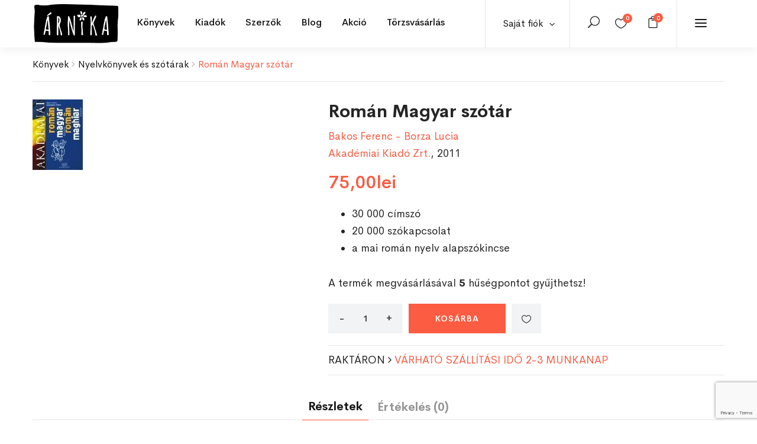

--- FILE ---
content_type: text/html; charset=utf-8
request_url: https://www.google.com/recaptcha/api2/anchor?ar=1&k=6LdFe_EcAAAAAEnQY6umZfA_MUwWH7-xocDCa4lm&co=aHR0cHM6Ly9hcm5pa2Fib2x0LnJvOjQ0Mw..&hl=en&v=N67nZn4AqZkNcbeMu4prBgzg&size=invisible&anchor-ms=20000&execute-ms=30000&cb=f4n5op7nzy03
body_size: 49602
content:
<!DOCTYPE HTML><html dir="ltr" lang="en"><head><meta http-equiv="Content-Type" content="text/html; charset=UTF-8">
<meta http-equiv="X-UA-Compatible" content="IE=edge">
<title>reCAPTCHA</title>
<style type="text/css">
/* cyrillic-ext */
@font-face {
  font-family: 'Roboto';
  font-style: normal;
  font-weight: 400;
  font-stretch: 100%;
  src: url(//fonts.gstatic.com/s/roboto/v48/KFO7CnqEu92Fr1ME7kSn66aGLdTylUAMa3GUBHMdazTgWw.woff2) format('woff2');
  unicode-range: U+0460-052F, U+1C80-1C8A, U+20B4, U+2DE0-2DFF, U+A640-A69F, U+FE2E-FE2F;
}
/* cyrillic */
@font-face {
  font-family: 'Roboto';
  font-style: normal;
  font-weight: 400;
  font-stretch: 100%;
  src: url(//fonts.gstatic.com/s/roboto/v48/KFO7CnqEu92Fr1ME7kSn66aGLdTylUAMa3iUBHMdazTgWw.woff2) format('woff2');
  unicode-range: U+0301, U+0400-045F, U+0490-0491, U+04B0-04B1, U+2116;
}
/* greek-ext */
@font-face {
  font-family: 'Roboto';
  font-style: normal;
  font-weight: 400;
  font-stretch: 100%;
  src: url(//fonts.gstatic.com/s/roboto/v48/KFO7CnqEu92Fr1ME7kSn66aGLdTylUAMa3CUBHMdazTgWw.woff2) format('woff2');
  unicode-range: U+1F00-1FFF;
}
/* greek */
@font-face {
  font-family: 'Roboto';
  font-style: normal;
  font-weight: 400;
  font-stretch: 100%;
  src: url(//fonts.gstatic.com/s/roboto/v48/KFO7CnqEu92Fr1ME7kSn66aGLdTylUAMa3-UBHMdazTgWw.woff2) format('woff2');
  unicode-range: U+0370-0377, U+037A-037F, U+0384-038A, U+038C, U+038E-03A1, U+03A3-03FF;
}
/* math */
@font-face {
  font-family: 'Roboto';
  font-style: normal;
  font-weight: 400;
  font-stretch: 100%;
  src: url(//fonts.gstatic.com/s/roboto/v48/KFO7CnqEu92Fr1ME7kSn66aGLdTylUAMawCUBHMdazTgWw.woff2) format('woff2');
  unicode-range: U+0302-0303, U+0305, U+0307-0308, U+0310, U+0312, U+0315, U+031A, U+0326-0327, U+032C, U+032F-0330, U+0332-0333, U+0338, U+033A, U+0346, U+034D, U+0391-03A1, U+03A3-03A9, U+03B1-03C9, U+03D1, U+03D5-03D6, U+03F0-03F1, U+03F4-03F5, U+2016-2017, U+2034-2038, U+203C, U+2040, U+2043, U+2047, U+2050, U+2057, U+205F, U+2070-2071, U+2074-208E, U+2090-209C, U+20D0-20DC, U+20E1, U+20E5-20EF, U+2100-2112, U+2114-2115, U+2117-2121, U+2123-214F, U+2190, U+2192, U+2194-21AE, U+21B0-21E5, U+21F1-21F2, U+21F4-2211, U+2213-2214, U+2216-22FF, U+2308-230B, U+2310, U+2319, U+231C-2321, U+2336-237A, U+237C, U+2395, U+239B-23B7, U+23D0, U+23DC-23E1, U+2474-2475, U+25AF, U+25B3, U+25B7, U+25BD, U+25C1, U+25CA, U+25CC, U+25FB, U+266D-266F, U+27C0-27FF, U+2900-2AFF, U+2B0E-2B11, U+2B30-2B4C, U+2BFE, U+3030, U+FF5B, U+FF5D, U+1D400-1D7FF, U+1EE00-1EEFF;
}
/* symbols */
@font-face {
  font-family: 'Roboto';
  font-style: normal;
  font-weight: 400;
  font-stretch: 100%;
  src: url(//fonts.gstatic.com/s/roboto/v48/KFO7CnqEu92Fr1ME7kSn66aGLdTylUAMaxKUBHMdazTgWw.woff2) format('woff2');
  unicode-range: U+0001-000C, U+000E-001F, U+007F-009F, U+20DD-20E0, U+20E2-20E4, U+2150-218F, U+2190, U+2192, U+2194-2199, U+21AF, U+21E6-21F0, U+21F3, U+2218-2219, U+2299, U+22C4-22C6, U+2300-243F, U+2440-244A, U+2460-24FF, U+25A0-27BF, U+2800-28FF, U+2921-2922, U+2981, U+29BF, U+29EB, U+2B00-2BFF, U+4DC0-4DFF, U+FFF9-FFFB, U+10140-1018E, U+10190-1019C, U+101A0, U+101D0-101FD, U+102E0-102FB, U+10E60-10E7E, U+1D2C0-1D2D3, U+1D2E0-1D37F, U+1F000-1F0FF, U+1F100-1F1AD, U+1F1E6-1F1FF, U+1F30D-1F30F, U+1F315, U+1F31C, U+1F31E, U+1F320-1F32C, U+1F336, U+1F378, U+1F37D, U+1F382, U+1F393-1F39F, U+1F3A7-1F3A8, U+1F3AC-1F3AF, U+1F3C2, U+1F3C4-1F3C6, U+1F3CA-1F3CE, U+1F3D4-1F3E0, U+1F3ED, U+1F3F1-1F3F3, U+1F3F5-1F3F7, U+1F408, U+1F415, U+1F41F, U+1F426, U+1F43F, U+1F441-1F442, U+1F444, U+1F446-1F449, U+1F44C-1F44E, U+1F453, U+1F46A, U+1F47D, U+1F4A3, U+1F4B0, U+1F4B3, U+1F4B9, U+1F4BB, U+1F4BF, U+1F4C8-1F4CB, U+1F4D6, U+1F4DA, U+1F4DF, U+1F4E3-1F4E6, U+1F4EA-1F4ED, U+1F4F7, U+1F4F9-1F4FB, U+1F4FD-1F4FE, U+1F503, U+1F507-1F50B, U+1F50D, U+1F512-1F513, U+1F53E-1F54A, U+1F54F-1F5FA, U+1F610, U+1F650-1F67F, U+1F687, U+1F68D, U+1F691, U+1F694, U+1F698, U+1F6AD, U+1F6B2, U+1F6B9-1F6BA, U+1F6BC, U+1F6C6-1F6CF, U+1F6D3-1F6D7, U+1F6E0-1F6EA, U+1F6F0-1F6F3, U+1F6F7-1F6FC, U+1F700-1F7FF, U+1F800-1F80B, U+1F810-1F847, U+1F850-1F859, U+1F860-1F887, U+1F890-1F8AD, U+1F8B0-1F8BB, U+1F8C0-1F8C1, U+1F900-1F90B, U+1F93B, U+1F946, U+1F984, U+1F996, U+1F9E9, U+1FA00-1FA6F, U+1FA70-1FA7C, U+1FA80-1FA89, U+1FA8F-1FAC6, U+1FACE-1FADC, U+1FADF-1FAE9, U+1FAF0-1FAF8, U+1FB00-1FBFF;
}
/* vietnamese */
@font-face {
  font-family: 'Roboto';
  font-style: normal;
  font-weight: 400;
  font-stretch: 100%;
  src: url(//fonts.gstatic.com/s/roboto/v48/KFO7CnqEu92Fr1ME7kSn66aGLdTylUAMa3OUBHMdazTgWw.woff2) format('woff2');
  unicode-range: U+0102-0103, U+0110-0111, U+0128-0129, U+0168-0169, U+01A0-01A1, U+01AF-01B0, U+0300-0301, U+0303-0304, U+0308-0309, U+0323, U+0329, U+1EA0-1EF9, U+20AB;
}
/* latin-ext */
@font-face {
  font-family: 'Roboto';
  font-style: normal;
  font-weight: 400;
  font-stretch: 100%;
  src: url(//fonts.gstatic.com/s/roboto/v48/KFO7CnqEu92Fr1ME7kSn66aGLdTylUAMa3KUBHMdazTgWw.woff2) format('woff2');
  unicode-range: U+0100-02BA, U+02BD-02C5, U+02C7-02CC, U+02CE-02D7, U+02DD-02FF, U+0304, U+0308, U+0329, U+1D00-1DBF, U+1E00-1E9F, U+1EF2-1EFF, U+2020, U+20A0-20AB, U+20AD-20C0, U+2113, U+2C60-2C7F, U+A720-A7FF;
}
/* latin */
@font-face {
  font-family: 'Roboto';
  font-style: normal;
  font-weight: 400;
  font-stretch: 100%;
  src: url(//fonts.gstatic.com/s/roboto/v48/KFO7CnqEu92Fr1ME7kSn66aGLdTylUAMa3yUBHMdazQ.woff2) format('woff2');
  unicode-range: U+0000-00FF, U+0131, U+0152-0153, U+02BB-02BC, U+02C6, U+02DA, U+02DC, U+0304, U+0308, U+0329, U+2000-206F, U+20AC, U+2122, U+2191, U+2193, U+2212, U+2215, U+FEFF, U+FFFD;
}
/* cyrillic-ext */
@font-face {
  font-family: 'Roboto';
  font-style: normal;
  font-weight: 500;
  font-stretch: 100%;
  src: url(//fonts.gstatic.com/s/roboto/v48/KFO7CnqEu92Fr1ME7kSn66aGLdTylUAMa3GUBHMdazTgWw.woff2) format('woff2');
  unicode-range: U+0460-052F, U+1C80-1C8A, U+20B4, U+2DE0-2DFF, U+A640-A69F, U+FE2E-FE2F;
}
/* cyrillic */
@font-face {
  font-family: 'Roboto';
  font-style: normal;
  font-weight: 500;
  font-stretch: 100%;
  src: url(//fonts.gstatic.com/s/roboto/v48/KFO7CnqEu92Fr1ME7kSn66aGLdTylUAMa3iUBHMdazTgWw.woff2) format('woff2');
  unicode-range: U+0301, U+0400-045F, U+0490-0491, U+04B0-04B1, U+2116;
}
/* greek-ext */
@font-face {
  font-family: 'Roboto';
  font-style: normal;
  font-weight: 500;
  font-stretch: 100%;
  src: url(//fonts.gstatic.com/s/roboto/v48/KFO7CnqEu92Fr1ME7kSn66aGLdTylUAMa3CUBHMdazTgWw.woff2) format('woff2');
  unicode-range: U+1F00-1FFF;
}
/* greek */
@font-face {
  font-family: 'Roboto';
  font-style: normal;
  font-weight: 500;
  font-stretch: 100%;
  src: url(//fonts.gstatic.com/s/roboto/v48/KFO7CnqEu92Fr1ME7kSn66aGLdTylUAMa3-UBHMdazTgWw.woff2) format('woff2');
  unicode-range: U+0370-0377, U+037A-037F, U+0384-038A, U+038C, U+038E-03A1, U+03A3-03FF;
}
/* math */
@font-face {
  font-family: 'Roboto';
  font-style: normal;
  font-weight: 500;
  font-stretch: 100%;
  src: url(//fonts.gstatic.com/s/roboto/v48/KFO7CnqEu92Fr1ME7kSn66aGLdTylUAMawCUBHMdazTgWw.woff2) format('woff2');
  unicode-range: U+0302-0303, U+0305, U+0307-0308, U+0310, U+0312, U+0315, U+031A, U+0326-0327, U+032C, U+032F-0330, U+0332-0333, U+0338, U+033A, U+0346, U+034D, U+0391-03A1, U+03A3-03A9, U+03B1-03C9, U+03D1, U+03D5-03D6, U+03F0-03F1, U+03F4-03F5, U+2016-2017, U+2034-2038, U+203C, U+2040, U+2043, U+2047, U+2050, U+2057, U+205F, U+2070-2071, U+2074-208E, U+2090-209C, U+20D0-20DC, U+20E1, U+20E5-20EF, U+2100-2112, U+2114-2115, U+2117-2121, U+2123-214F, U+2190, U+2192, U+2194-21AE, U+21B0-21E5, U+21F1-21F2, U+21F4-2211, U+2213-2214, U+2216-22FF, U+2308-230B, U+2310, U+2319, U+231C-2321, U+2336-237A, U+237C, U+2395, U+239B-23B7, U+23D0, U+23DC-23E1, U+2474-2475, U+25AF, U+25B3, U+25B7, U+25BD, U+25C1, U+25CA, U+25CC, U+25FB, U+266D-266F, U+27C0-27FF, U+2900-2AFF, U+2B0E-2B11, U+2B30-2B4C, U+2BFE, U+3030, U+FF5B, U+FF5D, U+1D400-1D7FF, U+1EE00-1EEFF;
}
/* symbols */
@font-face {
  font-family: 'Roboto';
  font-style: normal;
  font-weight: 500;
  font-stretch: 100%;
  src: url(//fonts.gstatic.com/s/roboto/v48/KFO7CnqEu92Fr1ME7kSn66aGLdTylUAMaxKUBHMdazTgWw.woff2) format('woff2');
  unicode-range: U+0001-000C, U+000E-001F, U+007F-009F, U+20DD-20E0, U+20E2-20E4, U+2150-218F, U+2190, U+2192, U+2194-2199, U+21AF, U+21E6-21F0, U+21F3, U+2218-2219, U+2299, U+22C4-22C6, U+2300-243F, U+2440-244A, U+2460-24FF, U+25A0-27BF, U+2800-28FF, U+2921-2922, U+2981, U+29BF, U+29EB, U+2B00-2BFF, U+4DC0-4DFF, U+FFF9-FFFB, U+10140-1018E, U+10190-1019C, U+101A0, U+101D0-101FD, U+102E0-102FB, U+10E60-10E7E, U+1D2C0-1D2D3, U+1D2E0-1D37F, U+1F000-1F0FF, U+1F100-1F1AD, U+1F1E6-1F1FF, U+1F30D-1F30F, U+1F315, U+1F31C, U+1F31E, U+1F320-1F32C, U+1F336, U+1F378, U+1F37D, U+1F382, U+1F393-1F39F, U+1F3A7-1F3A8, U+1F3AC-1F3AF, U+1F3C2, U+1F3C4-1F3C6, U+1F3CA-1F3CE, U+1F3D4-1F3E0, U+1F3ED, U+1F3F1-1F3F3, U+1F3F5-1F3F7, U+1F408, U+1F415, U+1F41F, U+1F426, U+1F43F, U+1F441-1F442, U+1F444, U+1F446-1F449, U+1F44C-1F44E, U+1F453, U+1F46A, U+1F47D, U+1F4A3, U+1F4B0, U+1F4B3, U+1F4B9, U+1F4BB, U+1F4BF, U+1F4C8-1F4CB, U+1F4D6, U+1F4DA, U+1F4DF, U+1F4E3-1F4E6, U+1F4EA-1F4ED, U+1F4F7, U+1F4F9-1F4FB, U+1F4FD-1F4FE, U+1F503, U+1F507-1F50B, U+1F50D, U+1F512-1F513, U+1F53E-1F54A, U+1F54F-1F5FA, U+1F610, U+1F650-1F67F, U+1F687, U+1F68D, U+1F691, U+1F694, U+1F698, U+1F6AD, U+1F6B2, U+1F6B9-1F6BA, U+1F6BC, U+1F6C6-1F6CF, U+1F6D3-1F6D7, U+1F6E0-1F6EA, U+1F6F0-1F6F3, U+1F6F7-1F6FC, U+1F700-1F7FF, U+1F800-1F80B, U+1F810-1F847, U+1F850-1F859, U+1F860-1F887, U+1F890-1F8AD, U+1F8B0-1F8BB, U+1F8C0-1F8C1, U+1F900-1F90B, U+1F93B, U+1F946, U+1F984, U+1F996, U+1F9E9, U+1FA00-1FA6F, U+1FA70-1FA7C, U+1FA80-1FA89, U+1FA8F-1FAC6, U+1FACE-1FADC, U+1FADF-1FAE9, U+1FAF0-1FAF8, U+1FB00-1FBFF;
}
/* vietnamese */
@font-face {
  font-family: 'Roboto';
  font-style: normal;
  font-weight: 500;
  font-stretch: 100%;
  src: url(//fonts.gstatic.com/s/roboto/v48/KFO7CnqEu92Fr1ME7kSn66aGLdTylUAMa3OUBHMdazTgWw.woff2) format('woff2');
  unicode-range: U+0102-0103, U+0110-0111, U+0128-0129, U+0168-0169, U+01A0-01A1, U+01AF-01B0, U+0300-0301, U+0303-0304, U+0308-0309, U+0323, U+0329, U+1EA0-1EF9, U+20AB;
}
/* latin-ext */
@font-face {
  font-family: 'Roboto';
  font-style: normal;
  font-weight: 500;
  font-stretch: 100%;
  src: url(//fonts.gstatic.com/s/roboto/v48/KFO7CnqEu92Fr1ME7kSn66aGLdTylUAMa3KUBHMdazTgWw.woff2) format('woff2');
  unicode-range: U+0100-02BA, U+02BD-02C5, U+02C7-02CC, U+02CE-02D7, U+02DD-02FF, U+0304, U+0308, U+0329, U+1D00-1DBF, U+1E00-1E9F, U+1EF2-1EFF, U+2020, U+20A0-20AB, U+20AD-20C0, U+2113, U+2C60-2C7F, U+A720-A7FF;
}
/* latin */
@font-face {
  font-family: 'Roboto';
  font-style: normal;
  font-weight: 500;
  font-stretch: 100%;
  src: url(//fonts.gstatic.com/s/roboto/v48/KFO7CnqEu92Fr1ME7kSn66aGLdTylUAMa3yUBHMdazQ.woff2) format('woff2');
  unicode-range: U+0000-00FF, U+0131, U+0152-0153, U+02BB-02BC, U+02C6, U+02DA, U+02DC, U+0304, U+0308, U+0329, U+2000-206F, U+20AC, U+2122, U+2191, U+2193, U+2212, U+2215, U+FEFF, U+FFFD;
}
/* cyrillic-ext */
@font-face {
  font-family: 'Roboto';
  font-style: normal;
  font-weight: 900;
  font-stretch: 100%;
  src: url(//fonts.gstatic.com/s/roboto/v48/KFO7CnqEu92Fr1ME7kSn66aGLdTylUAMa3GUBHMdazTgWw.woff2) format('woff2');
  unicode-range: U+0460-052F, U+1C80-1C8A, U+20B4, U+2DE0-2DFF, U+A640-A69F, U+FE2E-FE2F;
}
/* cyrillic */
@font-face {
  font-family: 'Roboto';
  font-style: normal;
  font-weight: 900;
  font-stretch: 100%;
  src: url(//fonts.gstatic.com/s/roboto/v48/KFO7CnqEu92Fr1ME7kSn66aGLdTylUAMa3iUBHMdazTgWw.woff2) format('woff2');
  unicode-range: U+0301, U+0400-045F, U+0490-0491, U+04B0-04B1, U+2116;
}
/* greek-ext */
@font-face {
  font-family: 'Roboto';
  font-style: normal;
  font-weight: 900;
  font-stretch: 100%;
  src: url(//fonts.gstatic.com/s/roboto/v48/KFO7CnqEu92Fr1ME7kSn66aGLdTylUAMa3CUBHMdazTgWw.woff2) format('woff2');
  unicode-range: U+1F00-1FFF;
}
/* greek */
@font-face {
  font-family: 'Roboto';
  font-style: normal;
  font-weight: 900;
  font-stretch: 100%;
  src: url(//fonts.gstatic.com/s/roboto/v48/KFO7CnqEu92Fr1ME7kSn66aGLdTylUAMa3-UBHMdazTgWw.woff2) format('woff2');
  unicode-range: U+0370-0377, U+037A-037F, U+0384-038A, U+038C, U+038E-03A1, U+03A3-03FF;
}
/* math */
@font-face {
  font-family: 'Roboto';
  font-style: normal;
  font-weight: 900;
  font-stretch: 100%;
  src: url(//fonts.gstatic.com/s/roboto/v48/KFO7CnqEu92Fr1ME7kSn66aGLdTylUAMawCUBHMdazTgWw.woff2) format('woff2');
  unicode-range: U+0302-0303, U+0305, U+0307-0308, U+0310, U+0312, U+0315, U+031A, U+0326-0327, U+032C, U+032F-0330, U+0332-0333, U+0338, U+033A, U+0346, U+034D, U+0391-03A1, U+03A3-03A9, U+03B1-03C9, U+03D1, U+03D5-03D6, U+03F0-03F1, U+03F4-03F5, U+2016-2017, U+2034-2038, U+203C, U+2040, U+2043, U+2047, U+2050, U+2057, U+205F, U+2070-2071, U+2074-208E, U+2090-209C, U+20D0-20DC, U+20E1, U+20E5-20EF, U+2100-2112, U+2114-2115, U+2117-2121, U+2123-214F, U+2190, U+2192, U+2194-21AE, U+21B0-21E5, U+21F1-21F2, U+21F4-2211, U+2213-2214, U+2216-22FF, U+2308-230B, U+2310, U+2319, U+231C-2321, U+2336-237A, U+237C, U+2395, U+239B-23B7, U+23D0, U+23DC-23E1, U+2474-2475, U+25AF, U+25B3, U+25B7, U+25BD, U+25C1, U+25CA, U+25CC, U+25FB, U+266D-266F, U+27C0-27FF, U+2900-2AFF, U+2B0E-2B11, U+2B30-2B4C, U+2BFE, U+3030, U+FF5B, U+FF5D, U+1D400-1D7FF, U+1EE00-1EEFF;
}
/* symbols */
@font-face {
  font-family: 'Roboto';
  font-style: normal;
  font-weight: 900;
  font-stretch: 100%;
  src: url(//fonts.gstatic.com/s/roboto/v48/KFO7CnqEu92Fr1ME7kSn66aGLdTylUAMaxKUBHMdazTgWw.woff2) format('woff2');
  unicode-range: U+0001-000C, U+000E-001F, U+007F-009F, U+20DD-20E0, U+20E2-20E4, U+2150-218F, U+2190, U+2192, U+2194-2199, U+21AF, U+21E6-21F0, U+21F3, U+2218-2219, U+2299, U+22C4-22C6, U+2300-243F, U+2440-244A, U+2460-24FF, U+25A0-27BF, U+2800-28FF, U+2921-2922, U+2981, U+29BF, U+29EB, U+2B00-2BFF, U+4DC0-4DFF, U+FFF9-FFFB, U+10140-1018E, U+10190-1019C, U+101A0, U+101D0-101FD, U+102E0-102FB, U+10E60-10E7E, U+1D2C0-1D2D3, U+1D2E0-1D37F, U+1F000-1F0FF, U+1F100-1F1AD, U+1F1E6-1F1FF, U+1F30D-1F30F, U+1F315, U+1F31C, U+1F31E, U+1F320-1F32C, U+1F336, U+1F378, U+1F37D, U+1F382, U+1F393-1F39F, U+1F3A7-1F3A8, U+1F3AC-1F3AF, U+1F3C2, U+1F3C4-1F3C6, U+1F3CA-1F3CE, U+1F3D4-1F3E0, U+1F3ED, U+1F3F1-1F3F3, U+1F3F5-1F3F7, U+1F408, U+1F415, U+1F41F, U+1F426, U+1F43F, U+1F441-1F442, U+1F444, U+1F446-1F449, U+1F44C-1F44E, U+1F453, U+1F46A, U+1F47D, U+1F4A3, U+1F4B0, U+1F4B3, U+1F4B9, U+1F4BB, U+1F4BF, U+1F4C8-1F4CB, U+1F4D6, U+1F4DA, U+1F4DF, U+1F4E3-1F4E6, U+1F4EA-1F4ED, U+1F4F7, U+1F4F9-1F4FB, U+1F4FD-1F4FE, U+1F503, U+1F507-1F50B, U+1F50D, U+1F512-1F513, U+1F53E-1F54A, U+1F54F-1F5FA, U+1F610, U+1F650-1F67F, U+1F687, U+1F68D, U+1F691, U+1F694, U+1F698, U+1F6AD, U+1F6B2, U+1F6B9-1F6BA, U+1F6BC, U+1F6C6-1F6CF, U+1F6D3-1F6D7, U+1F6E0-1F6EA, U+1F6F0-1F6F3, U+1F6F7-1F6FC, U+1F700-1F7FF, U+1F800-1F80B, U+1F810-1F847, U+1F850-1F859, U+1F860-1F887, U+1F890-1F8AD, U+1F8B0-1F8BB, U+1F8C0-1F8C1, U+1F900-1F90B, U+1F93B, U+1F946, U+1F984, U+1F996, U+1F9E9, U+1FA00-1FA6F, U+1FA70-1FA7C, U+1FA80-1FA89, U+1FA8F-1FAC6, U+1FACE-1FADC, U+1FADF-1FAE9, U+1FAF0-1FAF8, U+1FB00-1FBFF;
}
/* vietnamese */
@font-face {
  font-family: 'Roboto';
  font-style: normal;
  font-weight: 900;
  font-stretch: 100%;
  src: url(//fonts.gstatic.com/s/roboto/v48/KFO7CnqEu92Fr1ME7kSn66aGLdTylUAMa3OUBHMdazTgWw.woff2) format('woff2');
  unicode-range: U+0102-0103, U+0110-0111, U+0128-0129, U+0168-0169, U+01A0-01A1, U+01AF-01B0, U+0300-0301, U+0303-0304, U+0308-0309, U+0323, U+0329, U+1EA0-1EF9, U+20AB;
}
/* latin-ext */
@font-face {
  font-family: 'Roboto';
  font-style: normal;
  font-weight: 900;
  font-stretch: 100%;
  src: url(//fonts.gstatic.com/s/roboto/v48/KFO7CnqEu92Fr1ME7kSn66aGLdTylUAMa3KUBHMdazTgWw.woff2) format('woff2');
  unicode-range: U+0100-02BA, U+02BD-02C5, U+02C7-02CC, U+02CE-02D7, U+02DD-02FF, U+0304, U+0308, U+0329, U+1D00-1DBF, U+1E00-1E9F, U+1EF2-1EFF, U+2020, U+20A0-20AB, U+20AD-20C0, U+2113, U+2C60-2C7F, U+A720-A7FF;
}
/* latin */
@font-face {
  font-family: 'Roboto';
  font-style: normal;
  font-weight: 900;
  font-stretch: 100%;
  src: url(//fonts.gstatic.com/s/roboto/v48/KFO7CnqEu92Fr1ME7kSn66aGLdTylUAMa3yUBHMdazQ.woff2) format('woff2');
  unicode-range: U+0000-00FF, U+0131, U+0152-0153, U+02BB-02BC, U+02C6, U+02DA, U+02DC, U+0304, U+0308, U+0329, U+2000-206F, U+20AC, U+2122, U+2191, U+2193, U+2212, U+2215, U+FEFF, U+FFFD;
}

</style>
<link rel="stylesheet" type="text/css" href="https://www.gstatic.com/recaptcha/releases/N67nZn4AqZkNcbeMu4prBgzg/styles__ltr.css">
<script nonce="CmIUFJbFVBsmkI61rw7jIA" type="text/javascript">window['__recaptcha_api'] = 'https://www.google.com/recaptcha/api2/';</script>
<script type="text/javascript" src="https://www.gstatic.com/recaptcha/releases/N67nZn4AqZkNcbeMu4prBgzg/recaptcha__en.js" nonce="CmIUFJbFVBsmkI61rw7jIA">
      
    </script></head>
<body><div id="rc-anchor-alert" class="rc-anchor-alert"></div>
<input type="hidden" id="recaptcha-token" value="[base64]">
<script type="text/javascript" nonce="CmIUFJbFVBsmkI61rw7jIA">
      recaptcha.anchor.Main.init("[\x22ainput\x22,[\x22bgdata\x22,\x22\x22,\[base64]/[base64]/[base64]/[base64]/[base64]/UltsKytdPUU6KEU8MjA0OD9SW2wrK109RT4+NnwxOTI6KChFJjY0NTEyKT09NTUyOTYmJk0rMTxjLmxlbmd0aCYmKGMuY2hhckNvZGVBdChNKzEpJjY0NTEyKT09NTYzMjA/[base64]/[base64]/[base64]/[base64]/[base64]/[base64]/[base64]\x22,\[base64]\\u003d\\u003d\x22,\[base64]/w6k1w5HCkSJPFhvCjcO2w5xRdMKhw6TDlMKyw5jChhoLwpx4ShgfXHo/w4BqwplXw65GNsKUEcO4w6zDg1ZZKcOtw5XDi8O3N3VJw43Cm3rDskXDvh/[base64]/DtXtBOsKCw7jCryBQwoF2GVwUwoA6KEzDvmM9w5MmMlxfwrnChVQOwoxbHcKWdQTDrULCj8ONw7HDm8KRa8K9wp4UwqHCs8KqwqdmJcOWwpTCmMKZF8KgZRPDoMOIHw/DpmJ/P8KuwonChcOMRsK1dcKSwprCg1/DryvDkgTCqSPCncOHPBQkw5Viw6TDosKiK0vDtGHCnSouw7nCusKyMsKHwpMWw61jwoLCocO4ScOgMFLCjMKUw7XDiR/CqWbDt8Kyw51KEMOcRWk1VMK6EMKqEMK7CGI+EsK+wrQ0HEDCsMKZTcOZw6sbwr8ueWtzw7B/worDm8K1YcKVwpApw5vDo8KpwrDDqVgqacKUwrfDsXfDvcOZw5c3woVtwprCrsOFw6zCnQtkw7BvwqtDw5rCrBbDpWJKfEQCPMKhwpgkfsOIw7PDlE7DgcOnwqtiSsOee0vCpMKmJDQaXwEOwo5SwrdFQWbDpcOEVEPDhMKwN254w4hpFcO2w4/CoB3CrUnCvTrDq8K3wqnCmsK7aMKYZDrDml53w68WR8O8w6Uew4IuMcOoGwLDg8K6SsK8w5fCtMKKZkc1JsKZw7LDhUVKwqXCsUTCr8KrNMO2BQ3DgQDCpSLCpcOUEUrDnjgDw59WKXx4HcOAw41uC8KPw77Cvl7Cmm/DkcKAw5XDkBlYw7nDhyZdGcORwoLDmCnCpnlLwpPCn1UGwonCpMKvcMOnfcKtw6/Co31lZ3fCokBzwpJRUzvCgx5NwqXCosKzYV5swopjwopOwroiw4IGGMKBccOjwpVWwpsHem7Du1MDLMOCw7PCq2oNwq4EwpfDpMOIHcKJOsOcP28lwrABwojCrcOCR8KWdXgkFsOlNAPDjXXDr2/[base64]/CvR7CtsKAwqTDm1HDmigHMBLDpgweHMKowpfCgwnDicOjHzrCrQZNJXpVd8K5XEXCksO8w5RGwrk5wqJ8JcKkw7/Di8OzwqXDqGzDml4ZAMKQOcOrPUDClMKRTyIqZsOVeHkBBRXDmcOwwqrDr2vDlsKIw6wRw4YHwr8/wrseT1HCj8O+OsKeMcOlBcK2S8K4wr09wpAGfzszYk0sw5HDlkDDlTtkwp3Cq8O6SgAcfybDpcKXWS16KMKaPhfDtMKwMyQcw6VuwrPCncOfT0vCmjrDhMKcwq7CmsKVOQ7CslbDr2DCvcOmGl7CiEE9IhrCmA4cw6/DgMOKWB/Dh2AowpnCqcKsw7TDicKZQH4KWiMWC8KnwpJkH8OSPXlXw5AOw6jCrRrDtMO6w7kgRUp6wqxWw6J+w4XDiD7CoMO8w4sewrkDw6/[base64]/DoCsQEMKiGX9hHQYOD0suISzClWLDpE3DnispwrYuw65deMKGJXwIB8Ovw53CmsOVw7zCk3Raw6UzesKdQcOFQFXCjH5Pw5J7CVTDmi3CscORwq3Cp3p5azzDtQtvVcO7wot0BxJnUU5uRk9YGE/Ck0zChsKUMDvDrzbDoRHDsDPDngjCniHChzPCgMKzIMKEREPCq8O4HlMrIEdvZjnDhng9RFBOMsKSworDqcODR8OmWsOiCMKIQQ4BX2Fbw4vDhMO1Lmw5wo/DuUTDvcO7w5nDmx3CpU4Ww4Nnw64kMsKMwqnDlGttwqTChmHCgMKuDsOow74HL8OqXCxlV8Kow7xzwp3Dvz3DoMOMw6XDt8KRwoEnw6fCswvDq8O+EMKDw7LCocOuwpnConPCqn1dU0DCp3YVw6kUw4/CvjLDkMKaw7XDoiEiKsKAw43ClsKlAcO5woUgw5vDr8KTw7/DhcOBw63DmsOYN18LVz4dw5N0LsOcAsK7dyF4Vh94w7zDl8KNwpsiwrTCqzoBwpFFwrjCugDDlRc9w5PCmgbCmMKzBxxlUkfCj8OoX8KkwrF/[base64]/Cr8KnPVkFwrrCnTgsw77DlXFRwokFwrVhcFvCh8Okw5TCgMK7Ww7CnnvCtMOOMMOMwqN0QnDDj07DkHkuNcK/w4dHSsKtGxDChFbDtAgSw4RmNk7Cl8KjwpNpwq3Cjx/[base64]/Ds8Khw49ow4VqMmrDiMKgwrMdw7BMwqRoYsOMN8K5wrvCp8OTw6tgcETDrcOzwoHDvXfDisOZw7vChMOSwoETU8OUaMK3W8ORZMKBwpQ0YMOcfT5Ow7nDq0o1w7ldwqDDk0PDqMKWf8OIO2TDssKBw6fCljl6wqthBy8lw5c6W8K+IcKcwoZmODBfwoNDGR/CrVc+UsOYVxs7fsKmwpLCtwpWQsO5VMKEbsK+KD3DsGTDmMOew53ChMKKwrTCucORacKHw6QhRcK6w7wFwpbCimE3wrJxw6jDsTXCsS4RScOiMsOmaSBzwrUMX8K8MsK5Kh9tVC3DuA/DhRfChAHCrcK/[base64]/Ck3cFclDCicKIw4tsLDJIB8KjPy1Hw7p5wqYnfU3CucONOcOWw7t4w5Fjw6Q9w61Fw48hw4/CvQrCtz4nQ8OrWkFrVMOuJMK9CSHCkG1SEHYGPVswVMKDw4g0wowhw5vDncKiJ8K1fMKvw4zDnMOPL0LDisKFwrjDghAbwqhQw43CjcKcGcKoNsO6P1ZkwrBmcMOpCS8CwrLDuQTDgn5kwrhOHSHDrMK1EEdDBDnDs8OJwrElHMKUw7PCocONw6TDrysACSfCqMO/[base64]/CrErDlVA1wqfDpMOZQcO/w7PDhXfDisOKw4PDhMKAJsK0woXDmRxHw4RnL8Opw6vCm3coQXfDnxlnw67Cg8K6UsODw5zDh8OPDsOnw581acKyXcO+GMOoEjMDwr9fwp1Ywq1Dwp/Dk0pNwrFOS2jCpVIgwqLDo8O7FB9EaiJVBh/Cl8ObwpHDlm1vwrYZTBxzQCNMwrMgfWQEB14VMlnCpQpjw4rDhWrCjcKxw5bDplZ1LkcWwrbDhT/ChsOSw7Vlw5Ibw7vDncKgwoM+bi7CssKVwqEnwpJGwqTCk8KkwpnDn1F/KCdswqoGSE4GBw/Dm8KXwqUramdTZXghwqDCinLDgkrDoxjCkA/[base64]/CnsKyw4FHwpXDtCXDjkHClsKjwqk1UExrA2LCk8OswqLChgTDjMKbPcKFEnReGcKmw4ZRQ8OxwpclGsOtwq1AVMKCK8O/w4ozD8K8K8OGwrvCj1xyw7Y+DELDqUvDjsKYwrLDjWonWBTDvMOGwqYLw5HCmMO1w7zDo2fCnj4fPh4GL8OOwqJ1TMOnw7/[base64]/CncO4JwF5wp4xw4MjDxTCuHp+J8OHwpZqwozCuTdJwotHV8KXVMKNwpbCvsKDwrLCm3QgwrB/[base64]/w7PDmsOEOXXCpX/Cmwh2wpQKEMOLwrXCuMKbc8Opw73CgMKGw65jOwfDqcK2wrXCmMOSUVvDiXtRwofDoiA6w7DDlXrCnmQEZlJtA8OIJkM5fwjDvz3ClMO0wpHCo8OgJ3fCq07CpQ0Uaw/[base64]/DlMOvV1BAwr/DrQFQHMKQGEHDrBIkfmvCp8Kwe0HDtMOHw65Ow7LCqMKSFMK+JR3Dp8KTETZCZVYHB8KTDEsHw4tnAsOWw77CgXdiM3TDqQbCvUo5VsKqwoRzdUwccB/CkMKSw4sRMsKqfsO6YEZ8w4hVwrvCmgDCv8KWw7/CgMKAw5fDpy0DwozCm2YYwqTDqcKNbMKLw7zCvcKxOmLDgMKBXcKSK8Kfw4tsJ8O2ShrDiMKbFxbDgcOkwqHDtMOzG8KJwo/[base64]/DvcKqwqDDk8OTw4bDisK+QsO1wpPDq8OPZsOswqLDpcKqw6XCskBSCcKbwpXDr8O3wp0qDhcbcsO/w47DjQZTw6Fiw4bDmmBVwoXDoU7CtsKkw5HDkcOswoDCvcOTZ8KJDcO1WMOkw5p9wog+w5JLwq7CjsOFw7YGQ8KEe1rCrCLCvTvDusKkwpjCokTCuMKEXQ5dfQrCljfDtMOSC8OmQGHCsMKPBXJ2W8ORcVPCscKXMsOXw4FdYVoxw5DDg8KBwr/DtC8gwqTDi8OIF8KzOMK5RwPDvzBiUDfDqFPCgj3ChRUswrhPBcOtw4AHF8OeZcOrD8Klw6AXPSvDpMOHwpN4IsKCwppswq/DoSVdw6bCvmpGIyB8By/DksKyw69Lw7rDo8O9w5Eiw6LDgntww6pKa8O+PMO8SMKRwrLCq8KFC0fCjEQZwr8Vwo8+wqMzw5x3HsOHw7PCqDQ3PMOuC0zDisKRJ3XDnxh+aVfDmBXDt37DusK1woRvwopXLwfDqBsnwqrCmcKow4BrZsOpZBHDoWLDuMOxw5gWdcOPw74vU8Ouwq/[base64]/DgMK9CBovOcKhw65mDFPDrk/[base64]/wqMdQcO9KMO5VsOXwqRowr1/XcOcw5UkPgRaw5ZtQsKIwoJRw7lXwrzDthtwPMKXwoscw6BMw5LCpsKtw5HCvcKrNcOEeR84wrB6Z8Oaw7/[base64]/DhMOowr0oEcKkccOFe0A9w4tdw5Q3alkjKMOYAgnDlx7DscOSSFbDkjnDmUVZI8OowqHDmMOfw4pMwr8Iw4RUB8OoX8KbR8KQw5Upe8OCwq4RNCfCgcKWQsKuwoHCusOqCcKKJQPCrG9Kw4d1CT7ChQ8YJcKMw77DmF3Dk3VeJMOqVEzCli/[base64]/RsOiw53Cv8O9TMKkwqHDhcK0woRVIGUzwq/CrMKxw5JmaMOyXcKZwrkESsKfwokJw4bCqcOlVcOrw5jDlsK5AkLDjCPDq8Kuw7/DrsKwVVIjMsO4R8K4wpsKwpVjExxmVzJQwq3ClwjCjcKpZi/DmlTCnH4/fCbDsXUgFsKXW8ObG0PCqFTDpcO4wr56wqZTAxvCvsKDw6Y2KkHCjATDnk9/HMORw5XDiBRCw6LDncOOP1g8w4TCrsOwelPCpjI3w6p2TsKmecK1w7fDnm7DkcKtwqvCq8Kjwpl9ccORwovCsRc1w6TDrMOXYAnCrBgoBwfCk1/[base64]/ChVbCrgPDp8KACi/[base64]/ChsOHKyfCrUhcw5TDj8O/wq/CtMOaXjvDhl/Dl8OCwocebA3CvMOww6/Cm8KGAsKKwocYFWXCgkxPCzfDmMOCDi/DkVnDjRx/[base64]/[base64]/CiMOAwo40w7/DtsObwrfCgMOLw6fDuSXCm2obOVVzw6zCjcODAxDDq8OKwos+w4TDgMOaw5PCrsOWw5LDoMOawq/CnMOSEMOsR8Ouw47CoHh/[base64]/Ds8KuZgIrw7wiw6M4MMKJOUg4wqB0w6zDpsOIITsFH8Ojwp7DsMKZwrHCgBV7MMOHBcKxQAA+TlPChVcow4XDqsOqwprCs8Kdw5DDqMKzwoAwwrbDjhc3w6cEPAVFacKBw43DhA7CrSrCi3JKw4DCjcOtD2rDsAZeKHLCnF/[base64]/ZsO0MsOeY8KAZk9QB8OuV19aOTfCmwXDnmFYNcOOwrfDr8OgwqxNCUjDoAEjwpTDnTvCoXJrw7rDoMK4GhjDqW3CqsOidW7DkWvCu8K1McOXZcK/w5LDoMKuwrA2w7DDtMKJciXCkiHCjXvCsBdLw5jDl0ItE2oNFMKSfMKrw57CocKhDMOww4wrDMOfwqzCg8KGw6LDtMKFwrTCohfCuRLCp2lhCFLDgj3ClQ7Cv8OgFsKeZ0ALNXPDnsO8LnHCrMOOw4fDisK/IWMwwp/[base64]/CqsOwAh0Bw6lRwqvDvj3DhlHCtn/DgU1zw7RkQ8OBfT7DhkdBd15XYsKsw4bDhTUvwp7CvcOWw6jCjgYEBWJpw7nDpFXCgl0pDFlkfsKEwq4iWMOSwrrDhCkAGsO0wpXClMO/MMOJI8KUwoB+WcKxXigNFcOfw6fDmcOWw7Jhw6U5eVzCg3fDicKiw6DDg8OVDSEmTE4KTkPDuVHDkTfDgjEHwq/CkGTCqyPCncKYw5s8wrkANWduMcOVw73DpT4iwrTCkgVuwrTCjU0kw7wiw6liw7Fawr3CvsOHFsOkwoppXnNvw4bDs3LCusK3SXRYwpDCmxQ9BMKwJCcbKxdJEMOYwoXDrMOMX8OewoTChz3CnwbCvgQGw73CiCjDqDfDpsOafncpwoHDph/CkwzDr8KvCxATesK5w5B4IwnDuMKzw4vCo8K6SsOuwpIWeRkgYQfCihvChsODP8KQWWLCn3B9bMKfwrRLw4dzwr7CssOWw4rCmcOHMMKHPQvDnsOswq/CiWFRwp1vQMKEw7hxesKmAnLDiQnCjyw+UMKzWUrCucOtworCmB3DhwjCncKZfTZPwq/CtAHCrwbDtx93NsKCHsOCCmbDk8KXwqLDuMKGIg/Ck0kXGcOHN8OwwpU4w5TCvsOddsKfw4nCigvCkinCjGMta8K/EQM3w4nClyBnU8OewprCu37DvwhIwqowwoksDB7CsEHCukfDvDrCiHnDjxDDt8OpwoQNwrVFwoPCsz5CwqNow6bCllnCgMK1w6jDtMOXVsO8wp9rJg9QwofDjMOQw5sUwo/Cl8KVPHfDhQbDrFbCncOCaMOcw45aw7dDwqdsw4MAw6UKw53Do8OoUcOqwo/DnMKWYsKYcMO4FsK2CsOdw47CpX46w7o1woEOwoDDiT7DixnChizDqF/[base64]/[base64]/DgMK0SsO2acKbwqJfwrbDoWrDrMKhITbDvCHCucO/[base64]/DqMKSw7sUw5I0w7XDgcK1PcK4dcKMIj7CoCvDisOCew0TOE5ww6R+NWHChcKMfMK9wo/DilPCtcKrwqHDl8OJwrzCqyfCi8KIWk3DjcKlwovCs8Kcw5bDosKoGhXDkC3DgcOgw4zDjMOnScKiwoPDhlRICiU0YMOrb210PMOMOcOKV01bwqTDt8Ona8KBQhg9wp3DgksvwoIaNMKTwqbCojcBw5U9NsKDw5DCi8Ohw5jCqsK/FMKifjhSJwTCpcOFw4YUw4xlQnVww6LDokjDk8O0w7/Cv8OswrzCj8O0w4oGd8KwACTCsErDmMOfw5hgHcKnAkzCsRrDucOpw4DDssKhRjnCr8KlSD7DpFYhXcKKwo/CvMKTw44SEhNMME3Cs8Odw604X8OePFLDt8KjX0PCssKpw4ZnTsKMFsKCeMKmAsOKwrAFwqDClR8Jwodjw67DkzROwrvCvEYRwqfDoUd/VcOJwrpwwqLDmAnCrxw0w6XDkcK8w6vCk8KlwqcHB0AlRxjCkktcE8K+Pk/DlsKDPDJmX8KYwqEfOXomXcKqwp3Dk0fDjMK2UcKZKcKCGsK8w54tbAUvCHkLb11iwqPCsBg1Nj0Pw5FAw4lGw6LDvyYAVRxkdEfCgcK4wp9rcTdDKsOUwpXCvSXDu8OWV1/DqSMFGD0Jw7/DvQo7w5Ybd2fDu8OiwqPCmk3CmCXDtHIww7DDusOEw5EFw7s5RmDCnsO4w5bDr8OjGsO2BMO9w5lvw4k3chzDusKJwo/DlyEUfH7CicOmVMKPwqRUwrzDuXdJCcOSJ8K5eEbCg20CHk/CvFbDvcOfwoQCZsKRf8K6w51OL8KZPMONw6PDrmDCqcOewrcOJsOQWxVuJcOsw7zDp8Ovw4jCrmxXw787wpTCpH0kaRQiw6zCnA3ChVpIZmccChEgw4vDn0IgFhRrK8KDw6Y+wr/CrsOqbsK9wppOF8KjCMKyfQR2w5XCv1DDkcKfwrXDn27DinnCtxUNZGIdTzhvUcKswps1w4xQLWUWwr7CrmJKw7/ClD9hwo4af0PCtRhSw4/CtMKqw6pEFnnCiVbDvsKDEsO3wrXDg380McK5wqLCs8KgFXVhwrXCjcOVUcOtwqLDmQLDpAI+cMKIw6XDlcOjXMKcwoVZw7kjB1PCjsKBIhBIKhzCkXDCiMKVw5jCqcOzw7nDo8OmS8OGw7bDlkLCngXCgWkCw7TDqMKaTMO/JcKJHF8lwp01wqYKcDHChjkyw4DClgvChkB6wr7DohrCo3Z6w6bCplldw68dw5LDjBLClj51wofCujtODmtKfkfDkTgrDsOBCFXCvsO5VsOSwpJdK8KYwqLCtcO0w5nCsRTChksEPR0UN2w6w4vDvTZnSx/[base64]/Dp8ONw43CrMK0XsKqQhfChkgjwpJ7w5tewp/CliXDqMO+eDfDp0zDuMKIwrHDv0XDi0vCtcOVwqZ5NgLCkkUpw7Juw4d4w5FSKcKOKhN1wqLCssKCw4bDrgDCkFbDo37DkFPDpkd/WMKVMwZHfMOdw7rDgi5/w4PCpg/[base64]/CksOvwqHCoEPClgR2wpBbacOPbcO+wonCvMOAwpjCsEHCtsOCU8K7AcKqwqzDnWlmfkZ5ecKQc8KIL8KEwovCp8Ozw6Uuw643w63CvVgBwpnDk1zCj3bDg2XCvEd4w7XDpsKwF8KiwqtXcwcFwpPCp8O6DW/DgGhPwrZBw5l3AsOCckAPXcKtAmHDjDlewrEDwq/DocO3bMOEOsORwo1Mw5/[base64]/CtHsBw6vDrhbDqcKvwoE8wojDuwnDvjpgw7hFYMKpwrTCoVLDjsKowpbCrMOZwrE9McOcw40dE8KgAcKtWcOXwoHDrRU5w5xabVAzFmY8Vm3DncKmHD/[base64]/[base64]/w5vDqxwYGMOuwoTCihVpNsOSw7ckw4tvw6HDghHDmD0sM8Oiw6UiwrEnw6g3aMOMdizCnMKfwoEfXsKHT8KgDXnDm8K0L0Ikw4UZw7fCt8KMVA7Dj8OMZ8OVN8O6a8OZZ8OiBsO/[base64]/DqF19Tg7DuW/Cg8KMwrnDocOTwoQdCS93wrLCu8KHQcOIw4Niwr7DrcOew6XDjsOwa8Oew7vCvH8Pw68Wdi03w4kse8OwAjN5w45owpPCmn1iwqfCm8K5RDd/Qi3DrgfCr8ODw5nCocKlwoZLIHgRwobDpmHDmcKrB2V5wqDCicK1w6EUNloXw7nDvlbCmcKWwrINR8OxbMOewqLDskrCosKcwrRCwqpiMsOSw7tPS8OIw7/DrMKjwoHChRnDgsKQwosXwqtGwpoyX8Opw5MpwrXChCclGmrCpcKDw715cGYXw6HDuE/CkcK9w5R3w47Dr23CgBp5S1bChQ3Dv2x2C0/DizDCssKjwp/DhsKlw78JSsOGb8O8w4DDvQnCjlnCrhfDhQfDiFLCmcOXw6dJwqJsw6RwTzvCrsOTwp3DtMKKw5/[base64]/wp0ZwqfDoBA8w6fCpsOGw6FkMcOhG8O0woA2wqvClFjDhsKIw6TCoMKNwrIXa8Ogw5lYLMO7wqjDmcK5wp1DasKOw7d/wrvCvjbCpcKdwpwRG8KlWFllwp/Dn8O6A8K9eHxlesOew792ZsO6WMKnw6tOCxkWb8OVJcKIwpxTJ8OzE8OLw4pLw4fDvBbDqsOIw7TCpyPDvsOFUR7CpsKGTMO3AcOXw7fCnAx6NMOqwr/Dm8KhTMOkwr4Kw5PDiycsw5wAQsK8wpHCscOpQsOCd1LClH0Pdzo1VivDnEfCusKZf0pAwo/DlGdRwrPDrsKTw5bCi8OyBkjClybDqgLDkzZNNsOzcwwtwoLCusOIEcO1OW0CZ8Kyw7cFw7nDhsOCK8KpdEzCnQDCocKVaMOXAsKGwodKw7/CiygzR8KSwrMzwqxEwrNyw6Z6w7UXwpnDg8KlQnfDkgxPdSTDnnvCqkEHHwMswrUBw5DCi8OEwrQkdMKYFkUlYMOlFsKxTcK7woRlwpENRMOTIExvwoDCtcOAwrLDoDp2RW3DkT5TPMKhQm7Ci33Dr1LDu8K5f8OBw7nCu8O5ZcK5XRnCgMOkwoBbw5dLVsORwq/Cux7Cv8O2M1JLwotCwrvCvzfCrSDCqSopwoVmAUnCrcODwrLDicK6b8Oyw6XCs3/CjGFWJz/DvSY6UBlnwpfClMKHLMK6w4ATw67CnXjCt8KCOUrCrcOowrPCv1wlw7h7wrXDuE/[base64]/DnMO/w5rClcObw7Z+wq7DlsO2w4vCm8O7dlZqCcK1wrtWw6XCu3o+Vn7DqlEnUMOlw4rDlMO0w45zeMKfP8OQSMK7w6PCvCh0KcKYw6nDlUPDgcOjHiEiwonCtBp/I8O8IVjDqsKSwpgIwohKw4bDpDlKwrPDp8Olw5/CoVtKw4rCk8O9XUcfwrTCnMOKDcKqwopdIH1bw5Bxwo3Dsy5ZwpLCgHICYjTDpHDCgQPDsMOWJMO6wqgeTwrCs0fDmgfCjjLDjXsaw7dQwqRmwoLCvn/[base64]/[base64]/CtsOSNMO+wq3CssO1w5bDnFFrUcOENCPDocOswosVw4zDucKxJcK4UUbDvzHCszd2wrjCtsOAw7hHFTcBO8ODNnHCpMOywqDDm1tqecKUSSLDh2hCw6DCg8K4dB/DoS56w43CiB3ChSpQBhXCrQlpOy4QP8Kow4bDgXPDu8KBVCAswrhnwpbCl00OWsKtYQDDsDcVwrPDrmoZQMKVw5jCnjwRKjvCs8OCYDcLITHCvWUOw7lVw4oEIlVAwr8oIsOEdcKXNzI8EX9Ow5LDkMKAZU7DoAwqSAbCo1Qmb8O/C8KFw6BER3xKw6kDw53CoTvCrcO9woBjcnnDrsKpflbChS0Iw5tGEh1OJiRfw6rDp8OHw6HDgMK6w4nDjEfCvH1RX8OYw4V0D8K/E1zCs0tdwpjDssK3wq3DmMOow5zDrDXDkSvDqMOAwr0HwrPCg8O5fHRScMKsw6vDplTDjRbCuh3CicK2Gw5qGlwMYHddwrgtwpxSwrrCr8KUw5Rxw4TDvVLDl37DsiwUCsK1Ei1CBsKPTMKswo3DvcK6fEpcw7HDkcKbwo1ew5jDpcK/[base64]/DiF5yw4s3GFpkwpctw6fCusKyUsKLcBp0ScOGwrMyXXVvC0rDr8OOw4QAw63Dk1vDmAMGYyZtwodGwqXDncOywoA/wqnCkBTCiMOTN8Orw6jDtMKqRhnDmyXDuMOMwpBxbhEzwp4gwqxfw6nCiHTDmzc0d8O4c31ywqfCgGzChcOXHcO6PMO7QsOhw7fCicOLwqN8OzYsw77DqsOvwrTDisKfw6kJRMK6CMOZwrVSwpPDkXPCmcK3w5jDhHDDl0x1HTfDqMOWw7Irw5fDn2jCjcOKZcKrJMK/wqLDhcK4w5A/wrbCpTrDssKXw4bClGLCscOVN8OGUsOBNg3CrcKAasKBZm1JwqV9w4bDghfDscO7w7dmwpAjc0pMw4/DisO3w5HDkMOYwr7DpsK6w6p/wqxTPcKCZMOXw7PCv8KHwqvCicK5wo0AwqPDsAttOmRwc8OAw4Ebw7bDonzDvgzDhsO2wrDDqUnCosOtwqELw5/DoDLCtxg3w5UOGMKPXsOGdEHDl8O9wpwWBsOWYjU9McKQwq5uwojCn1bDhcK/w6oCIU59w4A3TmJkw4l5RcOyAEPDgcKdaU/CuMK6E8KqMjXDowLDr8ORwqDCj8KuDiBuw6xYwpV0f1RdIsOzMcKLwqnCgsKkCm7DtMOvw68ewo0dw49AwpHCmcOYY8KSw67DnW/DuUXCvMKcHMKiExgUw7TDucKRwoTCqTN7w7vCiMKmw7ErP8KyGsO5AMO6UT5AR8Ofw6DDlVUiPsOgVG4tWSTCjWDDjcKCPk5Awr3DiXt8woZGOQDDvSw1woTDohvCkmc/YHMWw4vCuhFEUMKpwoxVwpXDjxspw5vCiyZ6YsOhd8KxP8KoVcOwaF/DjA5Aw4zCvGDDgzdjSsKQw40Qwq7DiMO5YsO4LlbDoMOsUsOeUcKBw7rDsMOwMxBhLMOGw4PCp1zCo3wVwocQSsKkwrDCpcOvAFIkXMOzw53Dmlg/TcKpw5vCh1zDj8Olw5IiW3tfwpjDvl/CtsKJw5gWwpLCv8KSw4/[base64]/Cu8OuwrLDusOfw4bDnVMHEsOnYlLDgQA0w7vCk2JNwqdTPUzCmzTCnGvChcO+e8OHEMOpXsOnNiNdBVMqwrpnNcOHw6TCoV4fw5UMwpPDlcKxfsKXw7INw6rCmT3CtCU7JxHDlHPChxgTw5RMw4V4SzzCgMOSwpLCoMKFw41Lw5jDmMOew6lGwqZfRcOiD8KhSsK/c8O8w4fCnMORwojClMKtAh0mDAonw6PDncKWDWzCp2VJKsOCAsOXw7/ClcKOOMOJeMKvwovDs8O+wozDlcOHD2BMw6x2wr1ALsKSNcK/[base64]/CpcKjw5/CgsO3w6bDlcONIMO9w7k3wpnCoGvDhcKEdMKIXsOkDy3DtEgLw5U0csO6woPDjWd/[base64]/ClkfCi8ODwr8gw43DiMK/wpVYw7A/wqDDjBnDrMK9EFHCgG/DqTQ6w6/[base64]/DqCwqwqvCsFQfwqLClsKPa8K9w7NNw5MvbsO1PQ/Dg8KsWcORYy/DviMWD3ZUIHvDsHNKBlzDv8OFCnI/w6lBwqM7BlE8L8OSwrfCp0XCgMO+YQfCosKoNVcvwpVLwpwwXsKqMcOSwrYawo3CsMOtw4QkwqlswqwpMX/DsDbClsKRPkJZw6XChgrCrsKlwooPJMOHw4LCt1wtJ8OHAwrDtcOUbcKAwqciwqJ0wpx5w6FeYsOHezpOwppPw4PCqcKcFHYxw5jCk2cWJMKdw5nClcKZw5JKQSnCqsKxUsOlBSXClQjDkUrDqsK5TG/CnRnDt2fCp8OdwrTCih4eLnhjVjAvJ8KgWMKKwofCpV/DhBY4woLCsTxeLkHCgg/DuMOsw7LCklUgZsOtwpI+w4IpwoDDuMKCw6sxH8OlBQUbwpskw6nCicK9XwwuPmA/w7RDwqQGwobCn3PCssKQwokpFMKewpXCoHPCuT3Dj8KgWj7DpBlAJTzDm8KdW3YuZwDDp8OCVxI5U8OWw5ByMsOew57CnxDDnWt/w7h9MxtRw4kTQm7Dr3/Cn3LDocORwrbCpSMuegLCr2Muw7HCkcKBazpVHWzDsD4hT8KcwonCqFXCrAPCr8O9wpXDgCrCiGnDh8OxwqbDlcOlT8ObwotKNmcuQ2zClHTCjHRQwpLCuMKRaCAFT8OrwofCsx7CkAx8w6/DvUtiLcKtOQvCqxXCvMKkNMOWLz/DmcOvW8KdJMK5w7/DqiMUGALDqT0OwqF+wozDjMKLRsK1GMKdLsOzw7nDl8Oew4tZw64Fw5LDkmDCi0QceU45w4sfw4DCphRET38KCnxswqcdKnx5I8KEwqjCjy/DjTRUDMK6w6Ygw5gTwofCvsOQwoofEHXCt8KtTWjDjnIJwpsNwrbCr8K9IMKUw7B0w7nCn2YcXMO1w47DuHHDryvDhsKfw5hjwqozI0lhw77Dr8O+wqXDtS8ww6bCuMK3wpd3AxpFw6jCuDjCpSJpw7zDkwLDihZyw4rDgwvCrG8Uw43CpjHDgsOrH8OyRcOmwpjDrB/[base64]/w4YiHsOwUMKPOhfCj8KZQEjClsOMGEzDs8OyOBxIMBMEIsKCwrYMTmlRwoRkKTnCi0wMMydDSFIfZwvDmMOZwqTCnMOKc8O8WX7CuD3CicKTX8Kkw53DmTEfcCsnw5jCm8O/VHbDm8OvwoZJcsOyw7cGw5bChC3CisOGQlxTawUHWsKbYEYNw7XCo3/Dt3rCpEnCrcO2w6vDu3JacUgYwrzDrlxywphdwpkNBMOaXgDDn8KxR8Oewql2dcOnw63CgMO5BzfDi8Ktw4BzwqPCgMKlRQY1VsKlwoPCv8Onwq8/[base64]/DjcOeG35LZMKFeF3Cl2rDusOWQ2oBS2bCr8K3eAR9emYEw5s1wqTDjjPDhcKFJMOyZxbDk8OLNHTDrsKGW0cAw4/[base64]/DkcK7wq7DtcOPw5rDjMOUwoXDtsOQwpLDqVjDqGBTw718wo/[base64]/[base64]/w4nDrcOHw7TCgMKpa39/w4kwB8OeOHvDqsK3w7phw7/ClMO2CMO+wq/Cq0kewqDCisOkw6RpFkhlwpDDucK7eQN7XWrDlcKQwrHDjhcjBcK/wq7Dr8Oswp3Cg8K/HDjDmHfDtsOVMsOzw6Vsa2gdbhnDvH1/wrTDtWt/dMOdwrPCh8OLSX8RwrY+wqzDujnDlWIGwpBIaMOtBipSw77DvE/[base64]/[base64]/CgMKWScK5A354NcKOw7gaw5fDrGAdwpjDn8Ofw6clwrUgwoTCqBLCmBjDoBjCocKjR8KmUBAKwq3CjX3DvjkuTmPCoA7CrMKmwo7DvMOTBUpRwoLDocKRR0zDhMOHw4sIw6JIQsK3D8OjK8KwwqhDQcOjw6lTw5/DmGZMDDU2LsOcw5x8HMO/aR9/GHAkcsKvQ8ObwoEPw7xiwqNsZsOwGMKxIcOgf0XCvH1pw5NYwovCsMK7YS9kesKLwr8wDXvDpmPCpSTDrAdBLh3CuSkqXsKjKcKsZk/Cs8KRwrTCsUjDksO9w7xsVDVSwp5sw5zCrmxKw6TDq1kJdwzDosKZCRdGw58Hw6M2w5DCsVZzwrbDi8KoJBM7MSVww4AvwpnDlx81ScOWUg0nw77CnsOPXMOPMiXCvsONQsKwwrnDrMOIMgVbPHsbw5vCrT0UwovDqMOXwqDCmMKUMzLDjjdYDXJfw6/DpMKybx9WwpLCmMKmZ0gcSMKRHQhmw6IPwoxnDsOKwrFhwp3DjwDCisOKbsO4FFgWPW8TJcODwqEbb8OPwpgOw4ktSEQ1wrjDjWFZwqTCs0fDv8KWK8KGwpxxQsKmGsOXdsO+wq3CnVdqwpTCrcOfw6kpw4PDvcOwwpPCs2TDlcORw5IWD2jDssKHdTR2L8K/wpggw70EWi8fw5FKwp52dW3DthEPZcKgKMO7ScK0wosyw7w3wrjDhU1nVjTDmWMzwrZbAC57IMKiw4nDrS0RVVbCpxzCiMOdPsOww5/DmcO+f2QqERFxcA/[base64]/wofChsK0SznDrMKawppzw48Swp7DvMOZw4Z0w402bVpjOsK3RzfDkjTDm8OLdcOmaMKHwo/Do8K/[base64]/DrMKjUsK2NnjCvmLDlMKYAMKoIsOew4HCrHomw5TCt8KBETQJw4XDvA3Di2RfwrZCwqfDuXR7MgLCpxbChwE6D1nDlRLCkw/CuDHDkioLGVpWIV3CiQYhCkISwqNVZcOrcXshX2LDnUMywr1wUcOUaMO4G1wlbcOmwrzChmFiWMOHTcOzRcKdw6V9w41Nw6nCjloiwppDwqPDhz3DpsOmUGXCpyEdw5nDmsOxw7ZHw7hZw59lNsKOwpdGw47Dq33DjHQbRBpPwpjCpsKIQMKpR8O/ScOUw7jCh1TChm7ChcK1UmYMGnfDhlN1AMKtGEIQB8KeMsKjYlJDPDUed8KRw6Y5w7law47Dr8KUY8Omwrcew6TDo2tdw5VBSsKawo4KeCUdw4sQDcOMw7xGGsKnwrjDsMOHw58kwqQ4woFSAm4gLsKKwq0eLMOdwr3DucOewqtHKMKwLy0nwrVsasKdw7/Dgi4PwqHCs2kNwrxFwqvCrcKhw6PDs8KWwqLCm2ZAwqvDsxkvCTDCksKTw5ciGkhKFU7CgyDCklRTwrArwpDCgHUNwqDCjQLCpSbChMO4Px/DqzbCng43L0jCtMKqERF6w5nDgw/DpxbDukpaw7jDl8Ocwp/DshlRw5AAXcOiOMOrw5rCpsOoaMKuScKNwqPDicK9DcOCAcOWCcOCwqPCgMKZw6UjwpXCvQMmw6ZswpwYw7l0w4/DmkvDohvDjcKXwofCvFwEw7PDocO/PTNQwoHDpGrCpQLDsVzDkldgwoNZw7Uqw78FTSR1XyIlBcOoB8KAwowUw47DtlR3AxMaw7TCp8OWJcOfaW8FwpfDvcKFw7/Dn8Ozwp11w4PDncOrBcKlw6jCtMOmcw4+w7TCs2zCnR/[base64]/[base64]/RCrCrMOTw7fChUBMw5PDjMKuLsKsM8KMXQYPwpHDusO9H8KXw5R4woU1wqzCrCXCmHJ+ZE8JQ8OIwqMSKMOmw5/CisKcw68bSypBwoTDuR7CkcOiTkQ4Jn3CoDjDoyM6bXwqw6HCvUVDecKrAsKueSvCncOBwqnDuT3Dh8KZBGbDr8O/[base64]/wofDpHzDnG/DqBPDv8KIP23DiwLCkQPDkgxhwr9cw5Buw7rDtDIFwrrCmVNQwrHDmRbCl2/CtEfDo8KQw6Bvw6HDoMKrJQ/DpF7CgB8AIlXDo8OTwpTCocOnBcKhw7wkwpTDpRA2wpvClGNCfsKuw6fChMKoOMKewoY8wqzDmMOjSsK5woDCpnXCt8KMPTxuCBB/[base64]/wpDDosKPwr8SbV7CicK5asO8DsKuZW1bw5hmV3R/wpbDgMKgw6JJQsK5JMO6F8KlwrLDl2jClDBfw7TDtcOKw73DmgnCuVUiw6UoH2bCi2leH8OAw5p8w4XDg8KaYCdBHcOOJsK0wp/Du8K/w47CtMKoJznDrsKVRcKKw4/DhhLCu8K0OEpUw5wVwrLDpMKqw5chEcKpVFfDkcKgw43CqUbDisOhdsOSwo4OAjMXIjZdJDp7wpjDmMKxcE5Ow53DgS8cwrRJUMKxwpLDlA\\u003d\\u003d\x22],null,[\x22conf\x22,null,\x226LdFe_EcAAAAAEnQY6umZfA_MUwWH7-xocDCa4lm\x22,0,null,null,null,1,[21,125,63,73,95,87,41,43,42,83,102,105,109,121],[7059694,169],0,null,null,null,null,0,null,0,null,700,1,null,0,\[base64]/76lBhn6iwkZoQoZnOKMAhnM8xEZ\x22,0,0,null,null,1,null,0,0,null,null,null,0],\x22https://arnikabolt.ro:443\x22,null,[3,1,1],null,null,null,1,3600,[\x22https://www.google.com/intl/en/policies/privacy/\x22,\x22https://www.google.com/intl/en/policies/terms/\x22],\x22e64B3q6wBzVcvfyaaLANx28sxmyAH9ChUp9zKoiabD8\\u003d\x22,1,0,null,1,1769909675752,0,0,[22,66,154,133],null,[168],\x22RC-ouBo7Zi8KD-eGQ\x22,null,null,null,null,null,\x220dAFcWeA52nldqrqjD6cFKbCqmdOX206oYRyKGbi4uBaONAgJadYFqMCxHzuykrSymgRhGjNJYj02NVSqB9Y5qrg0-u7gipN50Zw\x22,1769992475394]");
    </script></body></html>